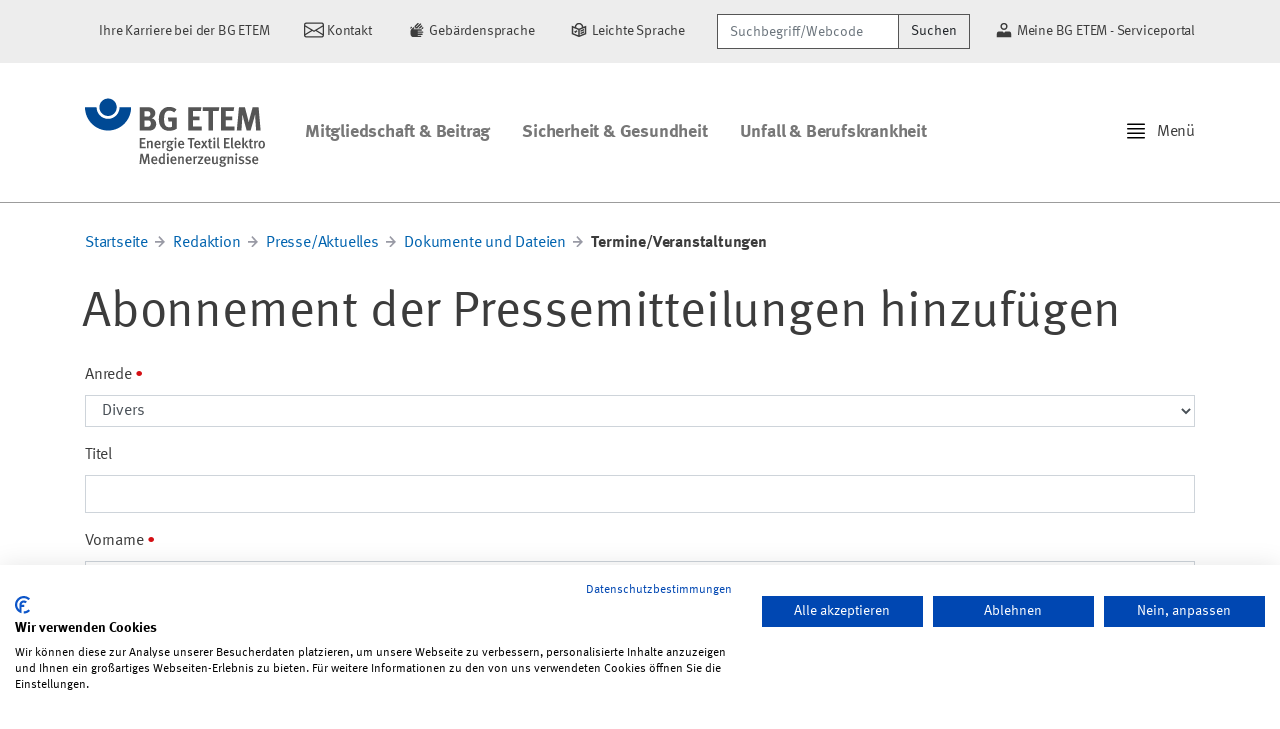

--- FILE ---
content_type: text/html;charset=utf-8
request_url: https://www.bgetem.de/redaktion/presse-aktuelles/dokumente-und-dateien/termine-veranstaltungen/++add++PressSubscriber
body_size: 50899
content:


  <!DOCTYPE html>

  <html xmlns="http://www.w3.org/1999/xhtml" lang="de">

  

  <head>

    <meta name="generator" content="Plone - http://plone.com" />

    <!-- Head Slot -->
    <meta name="twitter:card" content="summary" />
<meta property="og:site_name" content="bgetem.de - BG ETEM" />
<meta property="og:title" content="Termine/Veranstaltungen" />
<meta property="og:type" content="website" />
<meta property="og:description" content="" />
<meta property="og:url" content="https://www.bgetem.de/redaktion/presse-aktuelles/dokumente-und-dateien/termine-veranstaltungen" />
<meta property="og:image" content="https://www.bgetem.de/++theme++plonetheme.siguv/logo/social.png" />
<meta property="og:image:type" content="image/png" />

<title>Termine/Veranstaltungen &mdash; bgetem.de - BG ETEM</title>

<meta name="viewport" content="width=device-width, initial-scale=1.0">
    

    <!-- Style Slot -->
    
  

    

    <link rel="stylesheet" href="https://www.bgetem.de/++plone++production/++unique++2025-07-31T13:12:21.093862/default.css" data-bundle="production" />

    

  

  

    

    <link rel="stylesheet" href="https://www.bgetem.de/++plone++bgetem.popUpWidget/++unique++2024-10-28%2012%3A42%3A03.573226/popupmodal_style.css" data-bundle="popup" />

    

  

  

    

    <link rel="stylesheet" href="https://www.bgetem.de/++resource++nva.viewlets/shariff.min.css?version=2025-04-28%2013%3A28%3A07.081633" data-bundle="shariff" />

    

  

  

    

    <link rel="stylesheet" href="https://www.bgetem.de/++resource++collective.sidebar/css/sidebar.min.css?version=2023-09-27%2017%3A25%3A47.556892" data-bundle="sidebar" />

    

  

  

    

    <link rel="stylesheet" href="https://www.bgetem.de/++plone++bgetem.socialMediaWidget/++unique++None/social_media_widget_styles.css" data-bundle="socialMediaWidget" />

    

  

  

    

    <link rel="stylesheet" href="https://www.bgetem.de/++plone++nva.frontpage/++unique++None/vorschau-style-overrides.css" data-bundle="vorschau" />

    

  

  

    

    <link rel="stylesheet" href="https://www.bgetem.de/++plone++static/++unique++2023-09-27%2017%3A28%3A58.148883/plone-fontello-compiled.css" data-bundle="plone-fontello" />

    

  

  

    

    <link rel="stylesheet" href="https://www.bgetem.de/++plone++static/++unique++2023-09-27%2017%3A28%3A58.148883/plone-glyphicons-compiled.css" data-bundle="plone-glyphicons" />

    

  

  

    

    <link rel="stylesheet" href="https://www.bgetem.de/++theme++plonetheme.siguv/custom.css?version=2024-01-11%2014%3A39%3A07.195086" data-bundle="siguv-static" />

    

  

  

    

    <link rel="stylesheet" href="https://www.bgetem.de/++theme++plonetheme.siguv/css/siguv.min.css?version=2024-01-11%2014%3A39%3A07.319086" data-bundle="siguv" />

    

  

  

    

    <link rel="stylesheet" href="https://www.bgetem.de/custom.css?timestamp=2025-08-01 07:43:50.180824" data-bundle="custom-css" />

    

  



    <link rel="alternate" href="https://www.bgetem.de/redaktion/presse-aktuelles/dokumente-und-dateien/termine-veranstaltungen/RSS" title="Termine/Veranstaltungen - b'RSS 1.0'" type="application/rss+xml" />

    <link rel="alternate" href="https://www.bgetem.de/redaktion/presse-aktuelles/dokumente-und-dateien/termine-veranstaltungen/rss.xml" title="Termine/Veranstaltungen - b'RSS 2.0'" type="application/rss+xml" />

    <link rel="alternate" href="https://www.bgetem.de/redaktion/presse-aktuelles/dokumente-und-dateien/termine-veranstaltungen/atom.xml" title="Termine/Veranstaltungen - b'Atom'" type="application/rss+xml" />


    <link rel="canonical" href="https://www.bgetem.de/redaktion/presse-aktuelles/dokumente-und-dateien/termine-veranstaltungen" />

  <link rel="apple-touch-icon" sizes="180x180" href="https://www.bgetem.de/++plone++plonetheme.siguv/favicon/apple-touch-icon.png">
  <link rel="icon" type="image/png" sizes="32x32" href="https://www.bgetem.de/++plone++plonetheme.siguv/favicon/favicon-32x32.png">
  <link rel="icon" type="image/png" sizes="16x16" href="https://www.bgetem.de/++plone++plonetheme.siguv/favicon/favicon-16x16.png">
  <link rel="manifest" href="https://www.bgetem.de/++plone++plonetheme.siguv/favicon/site.webmanifest">
  <link rel="mask-icon" href="https://www.bgetem.de/++plone++plonetheme.siguv/favicon/safari-pinned-tab.svg" color="#004994">
  <meta name="msapplication-TileColor" content="#ffffff">
  <meta name="theme-color" content="#ffffff">



    <link rel="search" href="https://www.bgetem.de/@@search" title="Website durchsuchen" />




    

    <!-- Script Slot -->
    <script>PORTAL_URL = 'https://www.bgetem.de';</script>


  

    

    

    <script type="text/javascript" src="https://www.bgetem.de/++plone++production/++unique++2025-07-31T13:12:21.093862/default.js" data-bundle="production"></script>

    

    

  

  

    

    

    <script type="text/javascript" src="https://www.bgetem.de/++resource++nva.viewlets/shariff.min.js?version=2025-04-28%2013%3A28%3A07.081633" data-bundle="shariff"></script>

    

    

  

  

    

    

    <script type="text/javascript" src="https://www.bgetem.de/++resource++collective.sidebar/js/sidebar.min.js?version=2023-09-27%2017%3A25%3A47.556892" data-bundle="sidebar"></script>

    

    

  

  

    

    

    <script type="text/javascript" src="https://www.bgetem.de/++plone++bgetem.socialMediaWidget/++unique++None/social_media_widget.js" data-bundle="socialMediaWidget"></script>

    

    

  

  

    

    

    <script type="text/javascript" src="https://www.bgetem.de/++theme++plonetheme.siguv/js/siguv.min.js?version=2024-01-11%2014%3A39%3A07.319086" data-bundle="siguv"></script>

    

    

  


    

  </head>

  <body id="visual-portal-wrapper" class="icons-on portaltype-folder section-redaktion site-portal subsection-presse-aktuelles subsection-presse-aktuelles-dokumente-und-dateien subsection-presse-aktuelles-dokumente-und-dateien-termine-veranstaltungen template-presssubscriber thumbs-on userrole-anonymous viewpermission-add-portal-content sticky-navigation shrink-navigation" dir="ltr" data-base-url="https://www.bgetem.de/redaktion/presse-aktuelles/dokumente-und-dateien/termine-veranstaltungen" data-view-url="https://www.bgetem.de/redaktion/presse-aktuelles/dokumente-und-dateien/termine-veranstaltungen" data-portal-url="https://www.bgetem.de" data-i18ncatalogurl="https://www.bgetem.de/plonejsi18n" data-pat-pickadate="{&quot;date&quot;: {&quot;selectYears&quot;: 200}, &quot;time&quot;: {&quot;interval&quot;: 5 } }" data-pat-plone-modal="{&quot;actionOptions&quot;: {&quot;displayInModal&quot;: false}}">

    <header id="portal-top">
      

  <div id="portal-header" class="bg-light">

    <div class="container">

      <div class="d-flex align-items-center justify-content-end">

        

        <div class="align-middle">

          <span class="site-action">
            <a href="https://karriere.bgetem.de" title="Ihre Karriere bei der BG ETEM">
              
              <span>Ihre Karriere bei der BG ETEM</span>
            </a>
          </span>
          <span class="site-action">
            <a href="https://www.bgetem.de/bg-etem-kontakt" title="Kontakt">
              <svg xmlns="http://www.w3.org/2000/svg" width="16" height="16" fill="currentColor" class="bi bi-envelope" viewBox="0 0 16 16">   <path d="M0 4a2 2 0 0 1 2-2h12a2 2 0 0 1 2 2v8a2 2 0 0 1-2 2H2a2 2 0 0 1-2-2V4Zm2-1a1 1 0 0 0-1 1v.217l7 4.2 7-4.2V4a1 1 0 0 0-1-1H2Zm13 2.383-4.708 2.825L15 11.105V5.383Zm-.034 6.876-5.64-3.471L8 9.583l-1.326-.795-5.64 3.47A1 1 0 0 0 2 13h12a1 1 0 0 0 .966-.741ZM1 11.105l4.708-2.897L1 5.383v5.722Z"/> </svg>
              <span>Kontakt</span>
            </a>
          </span>
          <span class="site-action">
            <a href="https://www.bgetem.de/sign-language" title="Gebärdensprache">
              <svg viewBox="0 0 350 350" xmlns="http://www.w3.org/2000/svg"><title>DGUV Icon Sign Language</title><path d="M 193.12 150.4 L 228.29 150.4 L 263.29 115.48 C 270.06 108.717 266.971 97.161 257.729 94.679 C 253.44 93.528 248.862 94.751 245.72 97.89 Z M 245.81 150.4 L 250.59 150.4 C 257.565 150.406 264.218 153.337 268.93 158.48 C 269.564 159.17 270.155 159.898 270.7 160.66 L 283.7 147.66 C 288.857 142.487 288.473 134.006 282.87 129.32 C 277.87 125.1 270.31 125.89 265.68 130.52 Z M 65.3 157.67 L 87.72 135.22 L 87.72 130.48 L 87.72 129.79 C 87.72 123.23 82.94 117.33 76.41 116.79 C 69.155 116.144 62.907 121.856 62.9 129.14 L 62.9 130.48 L 62.9 160.09 Z M 139.56 121.67 C 146.215 129.853 147.081 141.311 141.73 150.4 L 191.14 150.4 L 183.33 142.58 L 244.75 80.88 C 249.38 76.24 250.17 68.68 245.95 63.66 C 241.278 58.053 232.8 57.669 227.64 62.83 L 165.76 125 L 157 116.21 L 201.25 71.9 C 205.88 67.27 206.67 59.71 202.45 54.68 C 197.771 49.075 189.291 48.696 184.13 53.86 L 124.88 113.18 C 130.618 114.2 135.815 117.205 139.56 121.67 Z M 274.33 200 L 186.67 200.15 L 186.67 187.76 L 249.26 187.76 C 255.81 187.76 261.71 182.97 262.26 176.43 C 262.918 169.16 257.199 162.891 249.9 162.88 L 112.16 162.88 L 127.62 147.4 L 128.12 146.93 C 132.75 142.29 133.54 134.73 129.33 129.7 C 124.655 124.096 116.177 123.716 111.02 128.88 L 110.02 129.81 L 73.43 166.5 L 73.43 166.5 C 66.534 173.474 62.677 182.892 62.7 192.7 L 62.7 249.92 L 62.7 249.92 L 62.7 250 C 62.678 277.449 84.911 299.718 112.36 299.74 L 112.36 299.74 L 154.54 299.64 L 237.4 299.64 C 244.703 299.634 250.428 293.364 249.77 286.09 C 249.2 279.56 243.3 274.77 236.77 274.77 L 186.67 274.77 L 186.67 262.38 L 262.32 262.46 C 271.892 262.189 277.581 251.656 272.56 243.502 C 270.361 239.931 266.512 237.709 262.32 237.59 L 186.67 237.51 L 186.67 225.05 L 273.67 224.9 C 280.22 224.9 286.12 220.11 286.67 213.57 C 287.346 206.298 281.633 200.016 274.33 200 Z"></path></svg>
              <span>Gebärdensprache</span>
            </a>
          </span>
          <span class="site-action">
            <a href="https://www.bgetem.de/plain-language" title="Leichte Sprache">
              <svg viewBox="0 0 350 350" xmlns="http://www.w3.org/2000/svg"><title>DGUV Icon Easy Language</title><path d="M 199.94 249.79 L 262.32 224.09 L 262.32 197.16 L 199.94 222.87 L 199.94 249.79 Z M 199.94 208.84 L 262.32 183.14 L 262.32 156.21 L 199.94 181.92 L 199.94 208.84 Z M 299.75 100.75 L 249.75 121.06 C 246.752 63.549 182.622 30.85 134.315 62.202 C 114.36 75.153 101.754 96.822 100.36 120.57 L 50.21 99.93 L 50.21 248.38 L 175.05 299.78 L 299.75 249.14 Z M 125.14 125.21 C 124.985 86.813 166.455 62.647 199.785 81.711 C 217.294 91.726 227.048 111.301 224.5 131.31 L 175.13 151.36 L 125.49 130.93 C 125.269 129.031 125.152 127.122 125.14 125.21 Z M 75.14 137.21 L 162.48 173.21 L 162.48 267.57 L 75.2 231.62 Z M 187.44 267.73 L 187.44 173.33 L 274.76 137.87 L 274.76 232.29 Z M 132.53 177.21 L 113.93 195.85 L 105.9 187.8 L 88.25 205.49 L 113.93 231.22 L 150.18 194.89 L 132.53 177.21 Z"></path></svg>
              <span>Leichte Sprache</span>
            </a>
          </span>

        </div>

        <div>
          <form action="https://www.bgetem.de/@@search" class="mr-4" id="site-search" role="search" aria-label="Sitewide">
            <label class="sr-only" for="header-search">Suchbegriff/Webcode</label>
            <div class="input-group">
              <input type="search" name="SearchableText" class="form-control border-dark" id="header-search" placeholder="Suchbegriff/Webcode" aria-label="Suchbegriff/Webcode">
              <div class="input-group-append">
                <button type="submit" class="btn btn-light border-dark">Suchen</button>
              </div>
            </div>
          </form>
        </div>

        <div>
          <span class="site-action mr-0">
            <a href="https://meine.bgetem.de/" title="Meine BG ETEM - Serviceportal">
              <svg id="Ebene_1" data-name="Ebene 1" viewBox="0 0 350 350" xmlns="http://www.w3.org/2000/svg"><title>DGUV_icons_ansprechperson_schwarz</title><path d="M 175 174.92 C 222.997 174.889 252.962 122.912 228.937 81.36 C 204.911 39.809 144.915 39.848 120.943 81.43 C 115.484 90.9 112.61 101.639 112.61 112.57 C 112.66 147 140.57 174.892 175 174.92 Z M 175 75.17 C 203.791 75.193 221.76 106.374 207.344 131.296 C 192.929 156.218 156.941 156.189 142.566 131.244 C 139.293 125.565 137.57 119.125 137.57 112.57 C 137.603 91.917 154.347 75.187 175 75.17 Z M 262.35 200 L 199.78 200 L 175 224.78 L 150.22 200 L 87.65 200 C 66.993 200.017 50.248 216.753 50.22 237.41 L 50.22 299.76 L 299.78 299.76 L 299.78 237.43 C 299.763 216.765 283.015 200.017 262.35 200 Z"></path></svg>
              <span>Meine BG ETEM - Serviceportal</span>
            </a>
          </span>
        </div>

      </div>

    </div>
  </div>



    </header>

    <div id="portal-mainnavigation">

  <div id="portal-navigation-cover"></div>

  <nav id="portal-navigation" class="sidebar-left" data-sidebar-mouse="true" data-sidebar-mouse-area="10">

    <div class="menu">

      <!-- Portal Marker -->

      

      <!-- Search -->

      <div id="sidebar-section-search" class="menu-section">

        <div class="menu-section-content">

        <form action="https://www.bgetem.de/@@search" id="menu-search" role="search" method="post">
          <label class="sr-only" for="menu-search">Suchbegriff/Webcode</label>
          <div class="input-group">
            <input type="search" name="SearchableText" class="form-control border-dark" placeholder="Suchbegriff/Webcode" aria-label="Suchbegriff/Webcode">
            <div class="input-group-append">
              <button type="submit" class="btn btn-light border-dark">Suchen</button>
            </div>
          </div>
        </form>

        </div>

      </div>
      
      

      <!-- Admin Links -->

      

      <!-- Static Links -->

      <div id="sidebar-section-links" class="menu-section">

        <div class="menu-section-title">
          <span>Links</span>
          
        </div>

        <div class="menu-section-content">
          
            <a href="https://www.bgetem.de" title="Startseite">
              <span class="menu-item-icon bi bi-house"></span>
              <span class="menu-item-title">Startseite</span>
            </a>
          
            <a href="https://www.bgetem.de/bg-etem-kontakt" title="Kontakt">
              <span class="menu-item-icon bi bi-envelope"></span>
              <span class="menu-item-title">Kontakt</span>
            </a>
          
            <a href="https://www.bgetem.de/sign-language" title="Gebärdensprache">
              <span class="menu-item-icon zeichenspracheicon"></span>
              <span class="menu-item-title">Gebärdensprache</span>
            </a>
          
            <a href="https://www.bgetem.de/plain-language" title="Leichte Sprache">
              <span class="menu-item-icon leichtespracheicon"></span>
              <span class="menu-item-title">Leichte Sprache</span>
            </a>
          
            <a href="https://karriere.bgetem.de" title="Ihre Karriere bei der BG ETEM">
              <span class="menu-item-icon "></span>
              <span class="menu-item-title">Ihre Karriere bei der BG ETEM</span>
            </a>
          
            <a href="https://meine.bgetem.de/" title="Meine BG ETEM - Serviceportal">
              <span class="menu-item-icon "></span>
              <span class="menu-item-title">Meine BG ETEM - Serviceportal</span>
            </a>
          
        </div>

      </div>

      <!-- Navigation Controls -->

      <div id="sidebar-section-navigation" class="menu-section">

        <div class="menu-section-title">
          <span>Navigation</span>
          
        </div>

        <div id="navigation-wrapper" class="navigation-dynamic">
          <div class="menu-section-content">

  
    <a class="link-back link-folder" href="https://www.bgetem.de/redaktion/presse-aktuelles/dokumente-und-dateien">
      <span class="menu-item-icon bi bi-chevron-left"></span>
      <span class="menu-item-title">Zurück</span>
    </a>
  

  
    <a class="link-show link-item" href="https://www.bgetem.de/redaktion/presse-aktuelles/dokumente-und-dateien/termine-veranstaltungen" title="Termine/Veranstaltungen">
      <span class="menu-item-title">Termine/Veranstaltungen</span>
    </a>
  

  <div class="has-back">
    
  </div>


</div>

        </div>

      </div>

      <!-- Editing -->

      

      <!-- Workflow -->

      

      <!-- Actions -->

      

      <!-- Document Management -->

      

      <!-- Display Management -->

      

    </div>

  </nav>



<div id="siguv-navigation" class="enabled">

  <nav class="navbar navbar-expand-lg">

    <div class="container">

      <a class="navbar-brand logo-default" href="https://www.bgetem.de" title="bgetem.de - BG ETEM">
        <img src="https://www.bgetem.de/@@site-logo/bg-etem.svg" alt="bgetem.de - BG ETEM">
      </a>

      <a class="navbar-brand logo-shrink" href="https://www.bgetem.de" title="bgetem.de - BG ETEM">
        <svg version="1.1" id="Layer_1" xmlns="http://www.w3.org/2000/svg" xmlns:xlink="http://www.w3.org/1999/xlink" x="0px" y="0px" 	 viewBox="0 0 431.89 78.69" width="431.89" height="78.69" style="enable-background:new 0 0 431.89 78.69;" xml:space="preserve"> <style type="text/css"> 	.st0{fill:#144B93;} 	.st1{fill:#555555;} </style> <g> 	<g> 		<path class="st0" d="M56.68,49.62c-15.63,0-28.34-12.72-28.34-28.36H0c0,31.27,25.43,56.7,56.68,56.7 			c31.27,0,56.7-25.43,56.7-56.7H85.04C85.04,36.9,72.32,49.62,56.68,49.62z"/> 		<path class="st0" d="M77.95,21.27c0,11.74-9.52,21.26-21.27,21.26c-11.74,0-21.25-9.52-21.25-21.26C35.43,9.52,44.94,0,56.68,0 			C68.43,0,77.95,9.52,77.95,21.27z"/> 	</g> 	<g> 		<path class="st1" d="M160.06,77.88c-1.8,0.08-4.17,0.16-7.27,0.16h-17.89V21.27h19.19c6.94,0,10.54,1.06,13.97,4.08 			c3.19,2.78,4.66,6.04,4.66,10.13c0,3.84-1.31,7.11-3.84,9.48c-1.63,1.55-2.61,2.12-5.23,2.94c7.02,2.04,11.27,6.86,11.27,14.29 			C174.93,70.04,170.03,77.39,160.06,77.88z M157.53,31.73c-0.98-0.41-2.21-0.74-4.74-0.74h-6.62v12.99h6.78 			c2.7,0,3.92-0.25,4.9-0.74c1.55-0.82,2.94-3.51,2.94-5.8C160.8,35.08,159.57,32.54,157.53,31.73z M157.86,53.86 			c-1.39-0.41-2.29-0.49-4.41-0.49h-7.11v15.36h7.43c2.37,0,4.08-0.33,5.31-1.31c1.72-1.31,2.94-3.92,2.94-6.62 			C162.02,57.54,160.39,54.6,157.86,53.86z"/> 		<path class="st1" d="M206.86,78.69c-8.5,0-14.78-2.78-19.36-8.66c-4.17-5.31-6.04-11.35-6.04-19.85c0-12.01,3.92-20.5,11.84-25.81 			c4.17-2.78,8.41-4,13.8-4c6.86,0,13.07,2.21,18.05,6.53l-6.04,7.11c-3.68-3.02-7.51-4.41-11.84-4.41c-3.35,0-6.21,0.98-8.17,2.86 			c-3.84,3.67-4.82,9.8-4.82,18.3c0,8.09,1.39,13.31,4.25,16.17c2.12,2.04,5.23,3.19,8.9,3.19c2.53,0,4.57-0.41,6.45-1.39V55.82 			h-8.66l-1.47-9.31h21.97v27.12C219.93,77.06,213.56,78.69,206.86,78.69z"/> 		<path class="st1" d="M253.91,78.04V21.27h32.35l-1.47,9.31h-19.44v13.15h16.25v9.31h-16.09v15.19h21.48v9.8H253.91z"/> 		<path class="st1" d="M328.49,30.75h-13.56v47.29h-11.6V30.75h-13.88v-9.47h40.92L328.49,30.75z"/> 		<path class="st1" d="M334.45,78.04V21.27h32.34l-1.47,9.31h-19.44v13.15h16.25v9.31h-16.09v15.19h21.48v9.8H334.45z"/> 		<path class="st1" d="M420.7,78.04l-2.12-30.3c-0.25-3.59-0.41-6.45-0.41-9.47c-0.65,3.27-1.14,5.31-2.12,8.74l-8.98,31.04h-9.72 			l-8.09-29.81c-0.73-2.78-1.71-6.78-2.29-10.05c0,3.35-0.16,6.7-0.41,10.21l-1.96,29.65h-11.35l5.31-56.77h14.62l7.43,28.42 			c1.06,4.08,1.47,6.04,1.96,8.98c0.49-2.94,1.14-5.88,2.04-9.23l7.68-28.18h14.54l5.06,56.77H420.7z"/> 	</g> </g> </svg>
      </a>

      <ul class="navbar-nav mr-auto">

        
          <li class="nav-item dropdown">
            <a id="mitgliedschaft-beitrag" class="nav-link" href="https://www.bgetem.de/mitgliedschaft-beitrag">
              Mitgliedschaft &amp; Beitrag
            </a>
          </li>
        
          <li class="nav-item dropdown">
            <a id="arbeitssicherheit-gesundheitsschutz" class="nav-link" href="https://www.bgetem.de/arbeitssicherheit-gesundheitsschutz">
              Sicherheit &amp; Gesundheit
            </a>
          </li>
        
          <li class="nav-item dropdown">
            <a id="unfall-berufskrankheit" class="nav-link" href="https://www.bgetem.de/unfall-berufskrankheit">
              Unfall &amp; Berufskrankheit
            </a>
          </li>
        

      </ul>

      <div id="sidebar-handle">
        <img class="icon icon-inline icon-lg" src="https://www.bgetem.de/++theme++plonetheme.tokyo/icons/bootstrap/justify.svg" alt="Sign Sidebar" style="margin: -3px 5px 0 0 !important;" />
        <span>Menü</span>
      </div>

    </div>

  </nav>

</div>
</div>

    <!-- Body Slot for everything between Header and Footer -->
    

    <section id="content">

      <!-- Content Slot inside Section Content -->
      

      <div id="viewlet-above-content"><nav id="plone-breadcrumb" aria-label="breadcrumb">

  <div class="container">

    <ol class="breadcrumb">

      <li class="breadcrumb-item">
        <a href="https://www.bgetem.de">Startseite</a>
      </li>

      
      <li class="breadcrumb-item">
        <a href="https://www.bgetem.de/redaktion">Redaktion</a>
      </li>
      
      <li class="breadcrumb-item">
        <a href="https://www.bgetem.de/redaktion/presse-aktuelles">Presse/Aktuelles</a>
      </li>
      
      <li class="breadcrumb-item">
        <a href="https://www.bgetem.de/redaktion/presse-aktuelles/dokumente-und-dateien">Dokumente und Dateien</a>
      </li>
      
      <li class="breadcrumb-item active" aria-current="page">
        <span>Termine/Veranstaltungen</span>
      </li>
      

    </ol>

  </div>

</nav>
</div>

      <div class="container">

        <div id="viewlet-statusmessage">
</div>

        <!-- Main Slot inside Bootstrap Container -->
        
        
            <h1 class="documentFirstHeading">Abonnement der Pressemitteilungen hinzufügen</h1>
            <div id="content-core">

                

                

                <form data-pat-autotoc="levels: legend; section: fieldset; className: autotabs" class="rowlike pat-formunloadalert   ++add++PressSubscriber view-name-add-PressSubscriber" action="https://www.bgetem.de/redaktion/presse-aktuelles/dokumente-und-dateien/termine-veranstaltungen/++add++PressSubscriber" method="post" enctype="multipart/form-data" id="form">

                    

                    
                      

                      <!-- Default fieldset -->
                      

                          

                              

                              
                                  
                                      
                                          
                                              <div data-pat-inlinevalidation='{"type":"z3c.form"}' id="formfield-form-widgets-salutation" class="form-group pat-inlinevalidation" data-fieldname="form.widgets.salutation">

  

  

    

      <label for="form-widgets-salutation" class="d-block required">Anrede</label>

      

      
<select id="form-widgets-salutation" name="form.widgets.salutation:list" class="select-widget required choice-field form-control " size="1">
<option id="form-widgets-salutation-0" value="Divers">Divers</option
 ><option id="form-widgets-salutation-1" value="Frau">Frau</option
 ><option id="form-widgets-salutation-2" value="Herr">Herr</option
 >
</select>
<input name="form.widgets.salutation-empty-marker" type="hidden" value="1" />



      

    

    

    

  

</div>

                                          
                                      
                                  
                                      
                                          
                                              <div data-pat-inlinevalidation='{"type":"z3c.form"}' id="formfield-form-widgets-academicTitle" class="form-group pat-inlinevalidation" data-fieldname="form.widgets.academicTitle">

  

  

    

      <label for="form-widgets-academicTitle" class="d-block ">Titel</label>

      

      
    <input id="form-widgets-academicTitle" name="form.widgets.academicTitle" class="text-widget textline-field form-control " value="" type="text" />



      

    

    

    

  

</div>

                                          
                                      
                                  
                                      
                                          
                                              <div data-pat-inlinevalidation='{"type":"z3c.form"}' id="formfield-form-widgets-forename" class="form-group pat-inlinevalidation" data-fieldname="form.widgets.forename">

  

  

    

      <label for="form-widgets-forename" class="d-block required">Vorname</label>

      

      
    <input id="form-widgets-forename" name="form.widgets.forename" class="text-widget required textline-field form-control " value="" type="text" />



      

    

    

    

  

</div>

                                          
                                      
                                  
                                      
                                          
                                              <div data-pat-inlinevalidation='{"type":"z3c.form"}' id="formfield-form-widgets-surname" class="form-group pat-inlinevalidation" data-fieldname="form.widgets.surname">

  

  

    

      <label for="form-widgets-surname" class="d-block required">Nachname</label>

      

      
    <input id="form-widgets-surname" name="form.widgets.surname" class="text-widget required textline-field form-control " value="" type="text" />



      

    

    

    

  

</div>

                                          
                                      
                                  
                                      
                                          
                                              <div data-pat-inlinevalidation='{"type":"z3c.form"}' id="formfield-form-widgets-email" class="form-group pat-inlinevalidation" data-fieldname="form.widgets.email">

  

  

    

      <label for="form-widgets-email" class="d-block required">E-Mail Adresse</label>

      

      
    <input id="form-widgets-email" name="form.widgets.email" class="text-widget required textline-field form-control " value="" type="text" />



      

    

    

    

  

</div>

                                          
                                      
                                  
                                      
                                          
                                              <div data-pat-inlinevalidation='{"type":"z3c.form"}' id="formfield-form-widgets-phone" class="form-group pat-inlinevalidation" data-fieldname="form.widgets.phone">

  

  

    

      <label for="form-widgets-phone" class="d-block ">Telefonnummer</label>

      

      
    <input id="form-widgets-phone" name="form.widgets.phone" class="text-widget textline-field form-control " value="" type="text" />



      

    

    

    

  

</div>

                                          
                                      
                                  
                                      
                                          
                                              <div data-pat-inlinevalidation='{"type":"z3c.form"}' id="formfield-form-widgets-twitterHandle" class="form-group pat-inlinevalidation" data-fieldname="form.widgets.twitterHandle">

  

  

    

      <label for="form-widgets-twitterHandle" class="d-block ">Twitter</label>

      

      
    <input id="form-widgets-twitterHandle" name="form.widgets.twitterHandle" class="text-widget textline-field form-control " value="" type="text" />



      

    

    

    

  

</div>

                                          
                                      
                                  
                                      
                                          
                                              <div data-pat-inlinevalidation='{"type":"z3c.form"}' id="formfield-form-widgets-pressAgency" class="form-group pat-inlinevalidation" data-fieldname="form.widgets.pressAgency">

  

  

    

      <label for="form-widgets-pressAgency" class="d-block ">Medium</label>

      

      
    <input id="form-widgets-pressAgency" name="form.widgets.pressAgency" class="text-widget textline-field form-control " value="" type="text" />



      

    

    

    

  

</div>

                                          
                                      
                                  
                                      
                                          
                                              <div data-pat-inlinevalidation='{"type":"z3c.form"}' id="formfield-form-widgets-street" class="form-group pat-inlinevalidation" data-fieldname="form.widgets.street">

  

  

    

      <label for="form-widgets-street" class="d-block ">Straße</label>

      

      
    <input id="form-widgets-street" name="form.widgets.street" class="text-widget textline-field form-control " value="" type="text" />



      

    

    

    

  

</div>

                                          
                                      
                                  
                                      
                                          
                                              <div data-pat-inlinevalidation='{"type":"z3c.form"}' id="formfield-form-widgets-zipcode" class="form-group pat-inlinevalidation" data-fieldname="form.widgets.zipcode">

  

  

    

      <label for="form-widgets-zipcode" class="d-block ">Postleitzahl</label>

      

      
    <input id="form-widgets-zipcode" name="form.widgets.zipcode" class="text-widget textline-field form-control " value="" type="text" />



      

    

    

    

  

</div>

                                          
                                      
                                  
                                      
                                          
                                              <div data-pat-inlinevalidation='{"type":"z3c.form"}' id="formfield-form-widgets-city" class="form-group pat-inlinevalidation" data-fieldname="form.widgets.city">

  

  

    

      <label for="form-widgets-city" class="d-block ">Ort</label>

      

      
    <input id="form-widgets-city" name="form.widgets.city" class="text-widget textline-field form-control " value="" type="text" />



      

    

    

    

  

</div>

                                          
                                      
                                  
                                      
                                          
                                              <div data-pat-inlinevalidation='{"type":"z3c.form"}' id="formfield-form-widgets-website" class="form-group pat-inlinevalidation" data-fieldname="form.widgets.website">

  

  

    

      <label for="form-widgets-website" class="d-block ">Webseite</label>

      

      
    <input id="form-widgets-website" name="form.widgets.website" class="uri-widget uri-field form-control " type="text" />



      

    

    

    

  

</div>

                                          
                                      
                                  
                              
                          

                          <!-- Secondary fieldsets -->
                          

                      
                    

                    

                    <!-- <metal:actions define-slot="actions">
                      <metal:define define-macro="actions">
                        <div class="formControls" tal:condition="view/actions/values|nothing">
                          <tal:block repeat="action view/actions/values">
                            <input tal:replace="structure action/render" />
                          </tal:block>
                       </div>
                      </metal:define>
                    </metal:actions> -->

                    
                      
                        
                          
                            <input class="btn btn-primary" type="submit" name="form.buttons.save" value="Sichern" />
                          
                        
                          
                            <input class="btn btn-danger" type="submit" name="form.buttons.cancel" value="Abbrechen" />
                          
                        
                      
                    


                    
                    

                </form>
            
</div>
        
    

      </div>

      <div id="viewlet-below-content">
</div>

      

    </section>

    

    <footer id="portal-footer">
      <div class="page-footer">
  <div class="container">

  <div class="row">

    <div class="col col-12 col-sm-12 col-md-6 col-lg-3">
      <p class="list-header">Berufsgenossenschaft <br>Energie Textil Elektro <br>Medienerzeugnisse</p>
      <p>Gustav-Heinemann-Ufer 130<br>50968 Köln</p>
    </div>

    <div class="col col-12 col-sm-12 col-md-6 col-lg-3">
      <p class="list-header">Die BG ETEM</p>
      <ul>
        <li><a href="/die-bgetem">Über uns</a></li>
        <li><a href="/die-bgetem/videos-alles-aus-einer-hand">Alles aus einer Hand</a></li>
        <li><a href="/die-bgetem/selbstverwaltung">Selbstverwaltung</a></li>
        <li><a href="/die-bgetem/verwaltung">Verwaltung</a></li>
        <li><a href="/die-bgetem/standorte-der-bg-etem">Standorte</a></li>
        <li><a href="https://karriere.bgetem.de">Karriere</a></li>
      </ul>
      <br>
      <ul>
        <li class="list-header"><a href="/presse-aktuelles">Presse / Aktuelles</a></li>
      </ul>
      <p><small>Ansprechpartner, Pressemeldungen, Termine, Themen, Bilder, Zahlen und Fakten</small></p>
    </div>

    <div class="col col-12 col-sm-12 col-md-6 col-lg-3">
      <p class="list-header">Informationen für:</p>
      <ul>
        <li><a href="/die-bgetem/info-fuer/arbeitgeber-unternehmer">Arbeitgeber</a></li>
        <li><a href="/die-bgetem/info-fuer/versicherte">Versicherte</a></li>
        <li><a href="/die-bgetem/info-fuer/betriebsraete">Betriebsräte</a></li>
        <li><a href="/die-bgetem/info-fuer/fachkraefte-fuer-arbeitssicherheit">Fachkräfte für Arbeitssicherheit</a></li>
        <li><a href="/die-bgetem/info-fuer/info-fuer-sicherheitsbeauftragte">Sicherheitsbeauftragte</a></li>
        <li><a href="/presse-aktuelles">Journalisten</a></li>
      </ul>
    </div>

    <div class="col col-12 col-sm-12 col-md-6 col-lg-3">
      <p class="list-header">Haben Sie Fragen?</p>
      <p>Unter 0221 3778-0 erreichen Sie uns telefonisch.</p>
      <p><small><a href="/ansprechpartner-bg-etem">Hier finden Sie Ihre Ansprechperson für Rehabilitation und Entschädigung, Prävention sowie Fragen zu Mitgliedschaft und Beitrag.</a></small></p>
      <div class="social-profiles">
        <div class="social-connect">
          <p><small>Folgen Sie uns:</small></p>
          <div class="social-icons">
<div class="icon linkedin">
              <a href="https://www.linkedin.com/company/bgetem" target="_blank" title="BGETEM auf LinkedIn besuchen">
                <svg viewBox="-0.927 -1.353 512.117 512.131" xmlns="http://www.w3.org/2000/svg">
                  <path
                    d="M473.305,-1.353c20.88,0 37.885,16.533 37.885,36.926l0,438.251c0,20.393 -17.005,36.954 -37.885,36.954l-436.459,0c-20.839,0 -37.773,-16.561 -37.773,-36.954l0,-438.251c0,-20.393 16.934,-36.926 37.773,-36.926l436.459,0Zm-37.829,436.389l0,-134.034c0,-65.822 -14.212,-116.427 -91.12,-116.427c-36.955,0 -61.739,20.263 -71.867,39.476l-1.04,0l0,-33.411l-72.811,0l0,244.396l75.866,0l0,-120.878c0,-31.883 6.031,-62.773 45.554,-62.773c38.981,0 39.468,36.461 39.468,64.802l0,118.849l75.95,0Zm-284.489,-244.396l-76.034,0l0,244.396l76.034,0l0,-244.396Zm-37.997,-121.489c-24.395,0 -44.066,19.735 -44.066,44.047c0,24.318 19.671,44.052 44.066,44.052c24.299,0 44.026,-19.734 44.026,-44.052c0,-24.312 -19.727,-44.047 -44.026,-44.047Z" 
                    style="fill-rule:nonzero;" />
                </svg>
              </a>
            </div>
            <div class="icon facebook">
              <a href="http://www.facebook.com/bgetem" target="_blank" title="BGETEM auf Facebook besuchen">
                <svg viewBox="0 0 14222 14136" xmlns="http://www.w3.org/2000/svg">
                  <path class="fil0" 
                    d="M14222 7111c0,-3927 -3184,-7111 -7111,-7111 -3927,0 -7111,3184 -7111,7111 0,3549 2600,6491 6000,7025l0 -4969 -1806 0 0 -2056 1806 0 0 -1567c0,-1782 1062,-2767 2686,-2767 778,0 1592,139 1592,139l0 1750 -897 0c-883,0 -1159,548 -1159,1111l0 1334 1972 0 -315 2056 -1657 0 0 4969c3400,-533 6000,-3475 6000,-7025z" />
                </svg>
              </a>
            </div>
<div class="icon instagram">
              <a href="https://www.instagram.com/bg__etem" target="_blank" title="BGETEM auf Instagram besuchen">
                <svg viewBox="0 0.159 503.841 503.841" xmlns="http://www.w3.org/2000/svg">
                  <path
                    d="M 251.921 336.053 C 205.543 336.053 167.947 298.457 167.947 252.08 C 167.947 205.702 205.543 168.106 251.921 168.106 C 298.298 168.106 335.894 205.702 335.894 252.08 C 335.894 298.457 298.298 336.053 251.921 336.053 Z M 251.921 122.715 C 180.474 122.715 122.556 180.633 122.556 252.08 C 122.556 323.526 180.474 381.444 251.921 381.444 C 323.367 381.444 381.285 323.526 381.285 252.08 C 381.285 180.633 323.367 122.715 251.921 122.715 Z M 416.627 117.604 C 416.627 134.3 403.092 147.834 386.396 147.834 C 369.701 147.834 356.166 134.3 356.166 117.604 C 356.166 100.908 369.701 87.374 386.396 87.374 C 403.092 87.374 416.627 100.908 416.627 117.604 Z M 251.921 0.15900000000000003 C 183.503 0.15900000000000003 174.924 0.449 148.054 1.6749999999999998 C 121.24 2.899 102.927 7.157 86.902 13.385 C 70.336 19.823 56.287 28.437 42.282 42.442 C 28.277 56.447 19.663 70.496 13.225 87.062 C 6.997 103.086 2.739 121.399 1.5150000000000001 148.213 C 0.28900000000000003 175.083 0 183.662 0 252.08 C 0 320.497 0.28900000000000003 329.076 1.5150000000000001 355.946 C 2.739 382.76 6.997 401.073 13.225 417.097 C 19.663 433.663 28.277 447.712 42.282 461.718 C 56.287 475.723 70.336 484.337 86.902 490.775 C 102.927 497.002 121.24 501.261 148.054 502.484 C 174.924 503.71 183.503 504 251.921 504 C 320.338 504 328.917 503.71 355.787 502.484 C 382.601 501.261 400.914 497.002 416.938 490.775 C 433.504 484.337 447.553 475.723 461.559 461.718 C 475.564 447.712 484.178 433.663 490.616 417.097 C 496.843 401.073 501.102 382.76 502.325 355.946 C 503.551 329.076 503.841 320.497 503.841 252.08 C 503.841 183.662 503.551 175.083 502.325 148.213 C 501.102 121.399 496.843 103.086 490.616 87.062 C 484.178 70.496 475.564 56.447 461.559 42.442 C 447.553 28.437 433.504 19.823 416.938 13.385 C 400.914 7.157 382.601 2.899 355.787 1.6749999999999998 C 328.917 0.449 320.338 0.15900000000000003 251.921 0.15900000000000003 Z M 251.921 45.551 C 319.186 45.551 327.154 45.807 353.718 47.019 C 378.28 48.14 391.619 52.244 400.496 55.693 C 412.255 60.263 420.647 65.723 429.462 74.538 C 438.278 83.353 443.737 91.746 448.307 103.504 C 451.757 112.381 455.861 125.72 456.981 150.282 C 458.193 176.846 458.45 184.814 458.45 252.08 C 458.45 319.345 458.193 327.313 456.981 353.877 C 455.861 378.439 451.757 391.778 448.307 400.655 C 443.737 412.414 438.278 420.806 429.462 429.621 C 420.647 438.437 412.255 443.896 400.496 448.466 C 391.619 451.916 378.28 456.02 353.718 457.14 C 327.158 458.352 319.191 458.609 251.921 458.609 C 184.65 458.609 176.684 458.352 150.123 457.14 C 125.561 456.02 112.222 451.916 103.345 448.466 C 91.586 443.896 83.194 438.437 74.378 429.621 C 65.563 420.806 60.103 412.414 55.534 400.655 C 52.084 391.778 47.98 378.439 46.859 353.877 C 45.647 327.313 45.391 319.345 45.391 252.08 C 45.391 184.814 45.647 176.846 46.859 150.282 C 47.98 125.72 52.084 112.381 55.534 103.504 C 60.103 91.746 65.563 83.353 74.378 74.538 C 83.194 65.723 91.586 60.263 103.345 55.693 C 112.222 52.244 125.561 48.14 150.123 47.019 C 176.687 45.807 184.655 45.551 251.921 45.551 Z" />
                </svg>
              </a>
            </div>
<div class="icon twitter">
              <a href="https://www.twitter.com/bg_etem" target="_blank" title="BGETEM auf Twitter besuchen">
                <svg viewBox="0 0 1200 1227" xmlns="http://www.w3.org/2000/svg">
                  <path xmlns="http://www.w3.org/2000/svg" d="M714.163 519.284L1160.89 0H1055.03L667.137 450.887L357.328 0H0L468.492 681.821L0 1226.37H105.866L515.491 750.218L842.672 1226.37H1200L714.137 519.284H714.163ZM569.165 687.828L521.697 619.934L144.011 79.6944H306.615L611.412 515.685L658.88 583.579L1055.08 1150.3H892.476L569.165 687.854V687.828Z" fill="white"></path>
                </svg>
              </a>
            </div>
            <div class="icon youtube">
              <a href="http://www.youtube.de/diebgetem" target="_blank" title="BGETEM auf YouTube besuchen">
                <svg viewBox="0 76.8 511.999 358.4" xmlns="http://www.w3.org/2000/svg">
                  <path
                    d="M501.303,132.765c-5.887,-22.03 -23.235,-39.377 -45.265,-45.265c-39.932,-10.7 -200.038,-10.7 -200.038,-10.7c0,0 -160.107,0 -200.039,10.7c-22.026,5.888 -39.377,23.235 -45.264,45.265c-10.697,39.928 -10.697,123.238 -10.697,123.238c0,0 0,83.308 10.697,123.232c5.887,22.03 23.238,39.382 45.264,45.269c39.932,10.696 200.039,10.696 200.039,10.696c0,0 160.106,0 200.038,-10.696c22.03,-5.887 39.378,-23.239 45.265,-45.269c10.696,-39.924 10.696,-123.232 10.696,-123.232c0,0 0,-83.31 -10.696,-123.238Zm-296.506,200.039l0,-153.603l133.019,76.802l-133.019,76.801Z" 
                    style="fill-rule:nonzero;" />
                </svg>
              </a>
            </div>
            
            <div class="icon xing">
              <a href="http://www.xing.to/bgetem" target="_blank" title="BGETEM auf Xing besuchen">
                <svg viewBox="7.5 5 85 90" xmlns="http://www.w3.org/2000/svg">
                  <path d="M60.364,95L40.236,59.717L71.475,5H92.5L61.262,59.717L81.391,95H60.364z M27.322,67.787l15.617-25.711l-11.712-20.63  H11.404l11.713,20.63L7.5,67.787H27.322z" />
                </svg>
              </a>
            </div>
            
            
          </div>
        </div>
      </div>
    </div>
  </div>

  <div class="row">
    <div class="legal">
      <div class="col">
        <p>
          <a href="/die-bgetem/impressum">Impressum</a> ·
          <a href="/die-bgetem/datenschutz">Datenschutz</a> ·
          <a href="/die-bgetem/satzung">Satzung</a> ·
          <a href="/sitemap">Sitemap</a> ·
          <a href="/die-bgetem/impressum/erklaerung-zur-barrierefreiheit">Erklärung zur Barrierefreiheit</a> ·
          <a href="https://www.bgetem.de/redaktion/presse-aktuelles/dokumente-und-dateien/termine-veranstaltungen/@@page-imagerights-view">Bildrechte</a> ·
          <a href="/bg-etem-kontakt">Kontakt</a>
        </p>
      </div>
    </div>
  </div>
<script src="https://consent-eu.cookiefirst.com/sites/bgetem.de-c634f779-9ca3-4dca-b828-989e9e429353/consent.js"></script>
<!--  <script src="https://consent.cookiefirst.com/banner.js" data-cookiefirst-key="c634f779-9ca3-4dca-b828-989e9e429353"></script>-->
  <script src="https://www.bgetem.de/++resource++Products.EasyNewsletter.iframeResizer.min.js"></script>
</div>

<script type="text/javascript">
  $(document).ready(function() {
    $('span.fab.fa-twitter').each(function() {
      $(this).removeClass('fa-twitter').addClass('twitter-x');
    });
  });
</script>
  <div class="modal fade" id="linkErrorModal" tabindex="-1" aria-labelledby="linkErroModalLabel" aria-hidden="true">
    <div class="modal-dialog">
      <div class="modal-content">
        <div class="modal-header">
          <h5 class="modal-title" id="linkErrorModalLabel">Link Fehler</h5>
          <button type="button" class="close" data-dismiss="modal" aria-label="Close">
            <span aria-hidden="true">&times;</span>
          </button>
        </div>
        <div class="modal-body">
          Der angeforderte Link steht im Moment leider nicht zur Verfügung!
        </div>
      </div>
    </div>
  </div>
</div>

<div id="plone-analytics" ><!-- Matomo -->
<script>
  var _paq = window._paq = window._paq || [];
  /* tracker methods like "setCustomDimension" should be called before "trackPageView" */
  _paq.push(['trackPageView']);
  _paq.push(['enableLinkTracking']);
  (function() {
    var u="https://webstatistik.bg-kooperation.de/piwik/";
    _paq.push(['setTrackerUrl', u+'matomo.php']);
    _paq.push(['setSiteId', '11']);
    var d=document, g=d.createElement('script'), s=d.getElementsByTagName('script')[0];
    g.async=true; g.src=u+'matomo.js'; s.parentNode.insertBefore(g,s);
  })();
</script>
<!-- End Matomo Code --></div>

<div id="bgetem.nine.rewrite">
  <!-- Script zum Umschreiben von Download-URLs -->
  <script>
    $(document).ready(function(){
    $('a').each(function(){
	var lnk = this.href;
	var srcurl = lnk.replace('medien-service/interaktiv-lernmodule-sicherheit-und-gesundheit-am-arbeitsplatz/lernmodule-herunterladen', 'share/interaktiv');
        this.href = srcurl;
    });
    });
  </script>
</div>




<div class="darkroom"></div>
<div class="popup-modal">
    <div class="popup-modal-header-section">
        <div class="popup-flex">
            <div class="popup-modal-logo-holder"></div>
            <a href="#" id="close-modal-link"><i class="ico-times" role="img" aria-label="Cancel"></i></a>
        </div>
        <h2 class="popup-header-text">Ihre Meinung ist gefragt</h2>
    </div>
    <div class="popup-image-holder"><img alt="Pop-Up Bild" src="https://meine.bgetem.de/static/meine.bgetem/bgetem_login_large_webx.jpg"/></div>
    <p class="popup-text">Wie gefällt Ihnen unser Serviceportal Meine BG ETEM? Was können wir besser machen? Sagen Sie es uns.</p>
    <div class="popup-modal-controls">
        <div class="popup-flex">
            <button class="btn btn-secondary btn-light border-0 me-2 px-3">Nein</button>
            <a href="https://servicebefragung.i-m-k.de/S2/?st=jkRG2xwarzO%2FqFWsLwWgpU%2Bh13z6iNit3L%2FfKah27RA%3D&amp;urlimport=1&amp;questlist=IMPORT&amp;IMPORT=H" class="btn btn-secondary btn-custom"> Ja, gerne→</a>
        </div>
        <input type="checkbox" id="opt-out" name="opt-out" value="Opt Out" autocomplete="off">
        <label for="opt-out">Nicht erneut fragen</label><br>
    </div>
</div>

<script type="text/javascript">
    window.document.addEventListener("DOMContentLoaded", () => {
        const checkIfEndTimePresentAndRemove = () => {
            if (localStorage.endTime) {
                localStorage.endTime = "";
            }
        }
        const popUpKillSwitch = `True`;

        if (popUpKillSwitch === "False") {
            const modalPopUp = document.querySelectorAll('div.popup-modal')[0];
            const closeModal = document.getElementById('close-modal-link');
            const dismissModal = document.querySelectorAll('button.btn.btn-secondary')[0];
            const ctaButton = document.querySelectorAll('a.btn.btn-secondary.btn-custom')[0];
            const darkRoom = document.querySelectorAll('div.darkroom')[0];
            const consentCheckBox = document.getElementById('opt-out');
            const delayValue = 1000 * 5;
            const cookieLife = 30;
            const dropDownSelectVal = `Reset`;

            const closeModalPopUp = ($eventObj, $modalContainerElement) => {
                $eventObj.stopPropagation();
                const modalContainerElement = $modalContainerElement;

                if (consentCheckBox.checked) {
                    setOptOutCookie(true, cookieLife);
                }

                if (modalContainerElement.classList.contains('modal-active') && darkRoom.classList.contains('active')) {
                    modalContainerElement.classList.remove('modal-active');
                    darkRoom.classList.remove('active');
                }
            }

            const setOptOutCookie = (consentVal, expDays) => {
                let date = new Date();
                date.setTime(date.getTime() + (expDays * 24 * 60 * 60 * 1000));
                const expires = "expires=" + date.toUTCString();
                document.cookie = "Opt-Out=" + consentVal + "; " + expires + "; path=/";
            }

            const showModalPopUp = ($eventObj, $modalContainerElement) => {
                const modalContainerElement = $modalContainerElement;
                if (!modalContainerElement.classList.contains('modal-active') && !darkRoom.classList.contains('active')) {
                    modalContainerElement.classList.add('modal-active');
                    darkRoom.classList.add('active');
                }
            }

            const getOptOutCookie = (cookieName) => {
                const name = cookieName + "=";
                const cDecoded = decodeURIComponent(document.cookie);
                const cArr = cDecoded.split('; ');
                let res;

                cArr.forEach(val => {
                    if (val.indexOf(name) === 0) res = val.substring(name.length);
                });
                return res;
            }

            const checkOptOutCookie = () => {
                if (!getOptOutCookie("Opt-Out")) {
                    if (dropDownSelectVal === "Persist") {
                        setInterval(() => {
                            let timeRemaining = localStorage.endTime - new Date;
                            if (timeRemaining >= 0) {
                                console.log(Math.floor(timeRemaining / 1000))
                            } else {
                                showModalPopUp(event, modalPopUp);
                                console.log(Math.floor(timeRemaining / 1000))
                                resetTimer();
                            }
                        }, 100);
                    } else {
                        setTimeout(() => {
                            showModalPopUp(event, modalPopUp);
                        }, delayValue);
                    }
                }
            };

            closeModal.addEventListener("click", () => {
                closeModalPopUp(event, modalPopUp)
            });
            dismissModal.addEventListener("click", () => {
                closeModalPopUp(event, modalPopUp)
            });
            ctaButton.addEventListener("click", () => {
                setOptOutCookie(true, cookieLife);
            });

            checkOptOutCookie();

            const resetTimer = () => {
                localStorage.endTime = +new Date + delayValue;
            }

            if (!localStorage.endTime) {
                resetTimer();
            }

        } else {
            checkIfEndTimePresentAndRemove();
        }
    });
</script>


    </footer>

  </body>

  </html>




--- FILE ---
content_type: text/css; charset=utf-8
request_url: https://www.bgetem.de/++plone++bgetem.popUpWidget/++unique++2024-10-28%2012%3A42%3A03.573226/popupmodal_style.css
body_size: 4614
content:
.popup-modal {
  position: fixed;
  top: 50%;
  left: 50%;
  transform: translate(-50%, -50%);
  background: white;
  color: var(--siguv-grey);
  padding: 0;
  box-shadow: 1px 1px 1px 1px grey;
  display: none;
  max-width:600px;
  z-index: 99;
}

.darkroom {
display: none;	
}

.darkroom.active {
width: 100%;
height: 100%;
background: #ccc;
position: fixed;
z-index: 99;
display: block;
top: 0;
right: 0;
display: block;
opacity: 0.5;	
}

.popup-modal > .popup-modal-header-section {
	padding: 1em 2em;
}

div.popup-modal > div.popup-modal-header-section a#close-modal-link { 
text-decoration: none;
color: var(--siguv-grey);
font-size: 16px;
}

.popup-modal > div.popup-modal-header-section > .popup-flex { 
	justify-content: space-between;
}

.popup-modal > div.popup-modal-controls > popup-flex { 
	justify-content: left;
}

.popup-image-holder {
	width: 100%;
}

.popup-modal .popup-image-holder > img { 
	height: 100%;
	width: 100%;
}

.popup-modal .popup-header-text {
 margin-top: 1em;
 font-weight: bold;
 color: #0063af;
 font-size: 1.75em;
}

.popup-modal .popup-modal-logo-holder { 
background-image: url([data-uri]);
background-size: 100%;
background-repeat: no-repeat;
flex-basis: 20%;
}

.popup-modal .popup-text {
  padding: 1em 2em;
  line-height: 2em;
}

.popup-flex { 
	display: flex;
	margin-top: 1em;
}

.popup-modal > .popup-modal-controls > .btn.btn-secondary.btn-danger,
.popup-modal > .popup-modal-controls > .btn.btn-secondary.btn-custom { 
  padding: 1em 4em;
border-radius: 5px;
font-weight: bold;
border: none;
}

.popup-modal > .popup-modal-controls > .popup-flex > .btn.btn-secondary.btn-custom {
background-color: var(--siguv-green);
margin-left: 1em;
border: none;

}

.popup-modal > .popup-modal-controls { 
	padding: 1em 2em;
}

.popup-modal.modal-active { 
display: block;
}

.ico-times::before { 
 font: normal 1em/1 Arial, sans-serif;
  display: inline-block;
content: "\2716"; 
}

#opt-out {
	margin-top: 1em;
}

@media only screen and (max-width: 768px) {
    .popup-modal.modal-active {
        width: 100%;
    }

}

@media only screen and (max-height:750px) {
    .popup-modal.modal-active {
        height: 100dvh;
        overflow-y: auto;
        overflow-x: hidden;
    }
}

--- FILE ---
content_type: text/css; charset=utf-8
request_url: https://www.bgetem.de/++theme++plonetheme.siguv/custom.css?version=2024-01-11%2014%3A39%3A07.195086
body_size: 53
content:
/* Add Custom CSS Here */

:root {
  --siguv-black: #000000;
  --siguv-blue: #004994;
  --siguv-cyan: #0095DB;
  --siguv-green: #51AE31;
  --siguv-grey: #555555;
  --siguv-light-green: #AFCA06;
  --siguv-light-grey: #9C9C9C;
  --siguv-orange: #F39200;
  --siguv-red: #D40F14;
  --siguv-turquoise: #008C8E;
  --siguv-violett: #B80D78;
  --siguv-white: #FFFFFF;
  --siguv-yellow: #FFCC00;
}

textarea {
        width: 100%;
        resize: both;
}


--- FILE ---
content_type: application/javascript
request_url: https://www.bgetem.de/++theme++plonetheme.siguv/js/siguv.min.js?version=2024-01-11%2014%3A39%3A07.319086
body_size: 162
content:
!function(t){"use strict";t(function(){t("#section-text figure").each(function(){var i=t("img",this).width(),s=t("img",this).attr("class");t("img",this).removeClass(s),t(this).width(i),t(this).addClass(s)}),t(".siguv-anchor").on("click",function(i){i.preventDefault();t(this.hash).length&&t("html, body").animate({scrollTop:t(this.hash).offset().top-250},500,"swing")}),t(window).scroll(function(){63<t(document).scrollTop()&&t("#siguv-navigation").addClass("shrink"),t(document).scrollTop()<63&&t("#siguv-navigation").removeClass("shrink")})})}(jQuery);